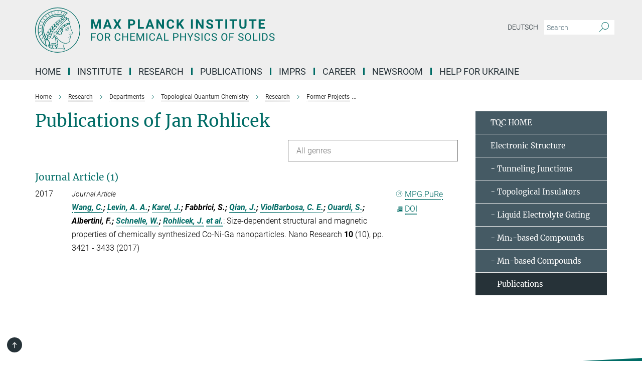

--- FILE ---
content_type: text/html; charset=utf-8
request_url: https://www.cpfs.mpg.de/publication-search/3043355?person=%2Fpersons%2Fresource%2Fpersons209399
body_size: 14231
content:
<!DOCTYPE html>
<html prefix="og: http://ogp.me/ns#" lang="en">
<head>
  <meta http-equiv="X-UA-Compatible" content="IE=edge">
  <meta content="width=device-width, initial-scale=1.0" name="viewport">
  <meta http-equiv="Content-Type" content="text/html; charset=utf-8"/>
  <title>Publications</title>
  
  <meta name="keywords" content="" /><meta name="description" content="" />
  <meta name="robots" content="nofollow" />

  
<meta property="og:title" content="Publications">
<meta property="og:description" content="">
<meta property="og:type" content="website">
<meta property="og:url" content="https://www.cpfs.mpg.de/3043355/Publications_1">
<meta property="og:image" content="https://www.cpfs.mpg.de/assets/og-logo-281c44f14f2114ed3fe50e666618ff96341055a2f8ce31aa0fd70471a30ca9ed.jpg">


  
  


  <meta name="msapplication-TileColor" content="#fff" />
<meta name="msapplication-square70x70logo" content="/assets/touch-icon-70x70-16c94b19254f9bb0c9f8e8747559f16c0a37fd015be1b4a30d7d1b03ed51f755.png" />
<meta name="msapplication-square150x150logo" content="/assets/touch-icon-150x150-3b1e0a32c3b2d24a1f1f18502efcb8f9e198bf2fc47e73c627d581ffae537142.png" />
<meta name="msapplication-wide310x150logo" content="/assets/touch-icon-310x150-067a0b4236ec2cdc70297273ab6bf1fc2dcf6cc556a62eab064bbfa4f5256461.png" />
<meta name="msapplication-square310x310logo" content="/assets/touch-icon-310x310-d33ffcdc109f9ad965a6892ec61d444da69646747bd88a4ce7fe3d3204c3bf0b.png" />
<link rel="apple-touch-icon" type="image/png" href="/assets/touch-icon-180x180-a3e396f9294afe6618861344bef35fc0075f9631fe80702eb259befcd682a42c.png" sizes="180x180">
<link rel="icon" type="image/png" href="/assets/touch-icon-32x32-143e3880a2e335e870552727a7f643a88be592ac74a53067012b5c0528002367.png" sizes="32x32">

  <link rel="preload" href="/assets/roboto-v20-latin-ext_latin_greek-ext_greek_cyrillic-ext_cyrillic-700-8d2872cf0efbd26ce09519f2ebe27fb09f148125cf65964890cc98562e8d7aa3.woff2" as="font" type="font/woff2" crossorigin="anonymous">
  
  
  
  <script>var ROOT_PATH = '/';var LANGUAGE = 'en';var PATH_TO_CMS = 'https://cpfs.iedit.mpg.de';var INSTANCE_NAME = 'cpfs';</script>
  
      <link rel="stylesheet" media="all" href="/assets/responsive_live_green-b4104db02fad82373eaef717c39506fa87036661729168d4cfe06a4e84cae1cb.css" />
    <link rel="stylesheet" media="all" href="/assets/responsive/headerstylesheets/cpfs-header-2c7aa638d80d13a94959a46285bf9aa363a0fc32ec150f0a71bd77d0eda0f93a.css" />

<script>
  window.addEventListener("load", function() {
    var linkElement = document.createElement("link");
    linkElement.rel="stylesheet";
    linkElement.href="/assets/katex/katex-4c5cd0d7a0c68fd03f44bf90378c50838ac39ebc09d5f02a7a9169be65ab4d65.css";
    linkElement.media="all";
    document.head.appendChild(linkElement);
  });
</script>


  

  

  <script>
  if(!window.DCLGuard) {
    window.DCLGuard=true;
  }
</script>
<script type="module">
//<![CDATA[
document.body.addEventListener('Base',function(){  (function (global) {
    if (global.MpgApp && global.MpgApp.object) {
      global.MpgApp.object.id = +'3043355';
    }
  }(window));
});
/*-=deferred=-*/
//]]>
</script>
  <link rel="canonical" href="https://www.cpfs.mpg.de/3043355/Publications_1" />


  
  <meta name="csrf-param" content="authenticity_token" />
<meta name="csrf-token" content="64VAP7Uim5DF6wteEOBy6xqniduy9Z3xB3bHWkkXol1GQYti5818Bn_5UvpIr7UJVUBUaeQFSGN6dl0XeZRGVQ" />
  <meta name="generator" content="JustRelate CX Cloud (www.justrelate.com)" />
  
  
      <link rel="alternate" hreflang="en" href="https://www.cpfs.mpg.de/3043355/Publications_1" />


  
    <script type="module" >
      window.allHash = { 'manifest':'/assets/manifest-04024382391bb910584145d8113cf35ef376b55d125bb4516cebeb14ce788597','responsive/modules/display_pubman_reference_counter':'/assets/responsive/modules/display_pubman_reference_counter-8150b81b51110bc3ec7a4dc03078feda26b48c0226aee02029ee6cf7d5a3b87e','responsive/modules/video_module':'/assets/responsive/modules/video_module-231e7a8449475283e1c1a0c7348d56fd29107c9b0d141c824f3bd51bb4f71c10','responsive/live/annual_report_overview':'/assets/responsive/live/annual_report_overview-f7e7c3f45d3666234c0259e10c56456d695ae3c2df7a7d60809b7c64ce52b732','responsive/live/annual_review_overview':'/assets/responsive/live/annual_review_overview-49341d85de5d249f2de9b520154d516e9b4390cbf17a523d5731934d3b9089ec','responsive/live/deferred-picture-loader':'/assets/responsive/live/deferred-picture-loader-088fb2b6bedef1b9972192d465bc79afd9cbe81cefd785b8f8698056aa04cf93','responsive/live/employee':'/assets/responsive/live/employee-ac8cd3e48754c26d9eaf9f9965ab06aca171804411f359cbccd54a69e89bc31c','responsive/live/employee_landing_page':'/assets/responsive/live/employee_landing_page-ac8cd3e48754c26d9eaf9f9965ab06aca171804411f359cbccd54a69e89bc31c','responsive/live/employee_search':'/assets/responsive/live/employee_search-47a41df3fc7a7dea603765ad3806515b07efaddd7cf02a8d9038bdce6fa548a1','responsive/live/event_overview':'/assets/responsive/live/event_overview-817c26c3dfe343bed2eddac7dd37b6638da92babec077a826fde45294ed63f3c','responsive/live/gallery_overview':'/assets/responsive/live/gallery_overview-459edb4dec983cc03e8658fafc1f9df7e9d1c78786c31d9864e109a04fde3be7','responsive/live/institute_page':'/assets/responsive/live/institute_page-03ec6d8aaec2eff8a6c1522f54abf44608299523f838fc7d14db1e68d8ec0c7a','responsive/live/institutes_map':'/assets/responsive/live/institutes_map-588c0307e4a797238ba50134c823708bd3d8d640157dc87cf24b592ecdbd874e','responsive/live/job_board':'/assets/responsive/live/job_board-0db2f3e92fdcd350960e469870b9bef95adc9b08e90418d17a0977ae0a9ec8fd','responsive/live/newsroom':'/assets/responsive/live/newsroom-c8be313dabf63d1ee1e51af14f32628f2c0b54a5ef41ce999b8bd024dc64cad2','responsive/live/organigramm':'/assets/responsive/live/organigramm-18444677e2dce6a3c2138ce8d4a01aca7e84b3ea9ffc175b801208634555d8ff','responsive/live/research_page':'/assets/responsive/live/research_page-c8be313dabf63d1ee1e51af14f32628f2c0b54a5ef41ce999b8bd024dc64cad2','responsive/live/science_gallery_overview':'/assets/responsive/live/science_gallery_overview-5c87ac26683fe2f4315159efefa651462b87429147b8f9504423742e6b7f7785','responsive/live/tabcard':'/assets/responsive/live/tabcard-be5f79406a0a3cc678ea330446a0c4edde31069050268b66ce75cfda3592da0d','live/advent_calendar':'/assets/live/advent_calendar-4ef7ec5654db2e7d38c778dc295aec19318d2c1afcbbf6ac4bfc2dde87c57f12','live/employee':'/assets/live/employee-fb8f504a3309f25dbdd8d3cf3d3f55c597964116d5af01a0ba720e7faa186337','live/employee_landing_page':'/assets/live/employee_landing_page-fb8f504a3309f25dbdd8d3cf3d3f55c597964116d5af01a0ba720e7faa186337','live/gallery_overview':'/assets/live/gallery_overview-18a0e0553dd83304038b0c94477d177e23b8b98bff7cb6dd36c7c99bf8082d12','live/podcast_page':'/assets/live/podcast_page-fe7023d277ed2b0b7a3228167181231631915515dcf603a33f35de7f4fd9566f','live/video_page':'/assets/live/video_page-62efab78e58bdfd4531ccfc9fe3601ea90abeb617a6de220c1d09250ba003d37','responsive/mpg_common/live/dropdown_list':'/assets/responsive/mpg_common/live/dropdown_list-71372d52518b3cb50132756313972768fdec1d4fa3ffa38e6655696fe2de5c0b','responsive/mpg_common/live/event_calendar':'/assets/responsive/mpg_common/live/event_calendar-719dd7e7333c7d65af04ddf8e2d244a2646b5f16d0d7f24f75b0bb8c334da6a5','responsive/mpg_common/live/event_registration':'/assets/responsive/mpg_common/live/event_registration-e6771dca098e37c2858ff2b690497f83a2808b6c642e3f4540e8587e1896c84e','responsive/mpg_common/live/expandable':'/assets/responsive/mpg_common/live/expandable-e2143bde3d53151b5ff7279eaab589f3fefb4fd31278ca9064fd6b83b38d5912','responsive/mpg_common/live/gallery_youtube_video':'/assets/responsive/mpg_common/live/gallery_youtube_video-b859711b59a5655b5fa2deb87bd0d137460341c3494a5df957f750c716970382','responsive/mpg_common/live/interactive_table':'/assets/responsive/mpg_common/live/interactive_table-bff65d6297e45592f8608cd64814fc8d23f62cb328a98b482419e4c25a31fdde','responsive/mpg_common/live/intersection-observer':'/assets/responsive/mpg_common/live/intersection-observer-9e55d6cf2aac1d0866ac8588334111b664e643e4e91b10c5cbb42315eb25d974','responsive/mpg_common/live/main_menu':'/assets/responsive/mpg_common/live/main_menu-43966868573e0e775be41cf218e0f15a6399cf3695eb4297bae55004451acada','responsive/mpg_common/live/news_publication_overview':'/assets/responsive/mpg_common/live/news_publication_overview-d1aae55c18bfd7cf46bad48f7392e51fc1b3a3b887bc6312a39e36eaa58936fa','responsive/mpg_common/live/reverse':'/assets/responsive/mpg_common/live/reverse-9d6a32ce7c0f41fbc5249f8919f9c7b76cacd71f216c9e6223c27560acf41c8b','responsive/mpg_common/live/shuffle':'/assets/responsive/mpg_common/live/shuffle-14b053c3d32d46209f0572a91d3240487cd520326247fc2f1c36ea4d3a6035eb','responsive/mpg_common/live/slick_lazyloader':'/assets/responsive/mpg_common/live/slick_lazyloader-ea2704816b84026f362aa3824fcd44450d54dffccb7fca3c853d2f830a5ce412','responsive/mpg_common/live/video':'/assets/responsive/mpg_common/live/video-55b7101b2ac2622a81eba0bdefd94b5c5ddf1476b01f4442c3b1ae855b274dcf','responsive/mpg_common/live/youtube_extension':'/assets/responsive/mpg_common/live/youtube_extension-2b42986b3cae60b7e4153221d501bc0953010efeadda844a2acdc05da907e90f','preview/_pdf_sorting':'/assets/preview/_pdf_sorting-8fa7fd1ef29207b6c9a940e5eca927c26157f93f2a9e78e21de2578e6e06edf0','preview/advent_calendar':'/assets/preview/advent_calendar-4ef7ec5654db2e7d38c778dc295aec19318d2c1afcbbf6ac4bfc2dde87c57f12','preview/annual_review_search':'/assets/preview/annual_review_search-8fa7fd1ef29207b6c9a940e5eca927c26157f93f2a9e78e21de2578e6e06edf0','preview/edit_overlays':'/assets/preview/edit_overlays-cef31afd41d708f542672cc748b72a6b62ed10df9ee0030c11a0892ae937db70','preview/employee':'/assets/preview/employee-fb8f504a3309f25dbdd8d3cf3d3f55c597964116d5af01a0ba720e7faa186337','preview/employee_landing_page':'/assets/preview/employee_landing_page-fb8f504a3309f25dbdd8d3cf3d3f55c597964116d5af01a0ba720e7faa186337','preview/gallery_overview':'/assets/preview/gallery_overview-ca27fbd8e436a0f15e28d60a0a4a5861f7f9817b9cb44cb36ae654ebe03eec2a','preview/lodash':'/assets/preview/lodash-01fbab736a95109fbe4e1857ce7958edc28a78059301871a97ed0459a73f92d2','preview/overlay':'/assets/preview/overlay-4b3006f01cc2a80c44064f57acfdb24229925bbf211ca5a5e202b0be8cd2e66e','preview/overlay_ajax_methods':'/assets/preview/overlay_ajax_methods-0cceedf969995341b0aeb5629069bf5117896d2b053822e99f527e733430de65','preview/pdf_overview':'/assets/preview/pdf_overview-8fa7fd1ef29207b6c9a940e5eca927c26157f93f2a9e78e21de2578e6e06edf0','preview/podcast_page':'/assets/preview/podcast_page-8b696f28fe17c5875ac647a54463d6cf4beda5fa758ba590dd50d4f7d11e02a0','preview/preview':'/assets/preview/preview-7d20d27ffa274bf0336cbf591613fbbffd4fa684d745614240e81e11118b65c2','preview/science_gallery_overview':'/assets/preview/science_gallery_overview-00600feadb223d3b4cb5432a27cc6bee695f2b95225cb9ecf2e9407660ebcc35','preview/video_page':'/assets/preview/video_page-5359db6cf01dcd5736c28abe7e77dabdb4c7caa77184713f32f731d158ced5a8','preview_manifest':'/assets/preview_manifest-04024382391bb910584145d8113cf35ef376b55d125bb4516cebeb14ce788597','editmarker':'/assets/editmarker-b8d0504e39fbfef0acc731ba771c770852ec660f0e5b8990b6d367aefa0d9b9c','live':'/assets/live-4aa8e228b0242df1d2d064070d3be572a1ad3e67fe8c70b092213a5236b38737','print':'/assets/print-08c7a83da7f03ca9674c285c1cc50a85f44241f0bcef84178df198c8e9805c3c','mpg_base':'/assets/mpg_base-161fbafcd07f5fc9b56051e8acd88e712c103faef08a887e51fdcf16814b7446','mpg_fouc':'/assets/mpg_fouc-e8a835d89f91cf9c99be7a651f3ca1d04175934511621130554eef6aa910482c','mpg_amd':'/assets/mpg_amd-7c9ab00ac1b3a8c78cac15f76b6d33ed50bb1347cea217b0848031018ef80c94','mpg_amd_bundle':'/assets/mpg_amd_bundle-932e0d098e1959a6b4654b199e4c02974ab670115222c010a0bcc14756fce071','responsive/friendlycaptcha/widget.module.min':'/assets/responsive/friendlycaptcha/widget.module.min-19cabfb2100ce6916acaa628a50895f333f8ffb6a12387af23054565ee2122f2','responsive/honeybadger.min':'/assets/responsive/honeybadger.min-213763a8258237e8c4d12f0dbd98d8a966023b02f7433c1a05c1bace6ef120ec','responsive_live':'/assets/responsive_live-d4b4a938cbf67a69dc6ba9767c95bb10486874f069e457abc2ad6f53c7126fac','katex/katex':'/assets/katex/katex-ca9d4097b1925d5d729e5c4c7ffcdb44112ba08c53e7183feb26afa6927cc4fd','responsive/tsmodules/cashew':'/assets/responsive/tsmodules/cashew-f2b3a6f988f933937212c2239a5008703225511ab19b4a6d6cbead2e9904ae21','responsive/tsmodules/datahandler':'/assets/responsive/tsmodules/datahandler-18b09253aa824ba684b48d41aea5edb6321851210404bdc3c47922c961181980','responsive/tsmodules/edit-menu':'/assets/responsive/tsmodules/edit-menu-ed8038730fbc4b64d700f28f3ccdcc8c33cc558e1182af3f37b6b4374a3ad3b6','responsive/tsmodules/edit':'/assets/responsive/tsmodules/edit-80ca9b5137f2eeb575e45f3ff1fd611effb73bd27d9f920d5f758c27a4212067','responsive/tsmodules/image-information':'/assets/responsive/tsmodules/image-information-2766379bd0ae7c612169084e5437d5662006eec54acbecba9f83ac8773ac20fa','responsive/tsmodules/languages':'/assets/responsive/tsmodules/languages-33d886fa0f8a758ac8817dfaf505c136d22e86a95988298f3b14cf46c870a586','responsive/tsmodules/menu':'/assets/responsive/tsmodules/menu-dc7cee42b20a68a887e06bb1979d6ecc601ff8dd361b80cc6a8190e33ab7f005','responsive/tsmodules/notify':'/assets/responsive/tsmodules/notify-44b67b61195156d3827af8dfd00797cd327f013dc404720659f2d3da19cf6f77','responsive/tsmodules/virtual-form':'/assets/responsive/tsmodules/virtual-form-31974440dbd9f79534149b9376a63b1f2e0b542abb5ba898e4fbaeef377d66ca' }
    </script>
    <script type="module">
//<![CDATA[
document.body.addEventListener('AMD',function(){    requirejs.config({
      waitSeconds:0,
      paths: allHash
    })
});
/*-=deferred=-*/
//]]>
</script></head>

 <body class="cpfs publication_search  language-en" id="top">
  
  
  

<header class="navbar hero navigation-on-bottom">

  <div class="container remove-padding header-main-container">


    <div class="navbar-header">
        <a class="navbar-brand mpg-icon mpg-icon-logo language-en language-engreen" aria-label="Logo Max Planck Institute for Chemical Physics of Solids, go to homepage" href="/en"></a>
    </div>

    <div class="lang-search">
      <div class="collapse navbar-collapse bs-navbar-collapse">
        <ul class="hidden-xs hidden-sm nav navbar-nav navbar-right navbar-meta">
          <li class="language-switcher-links">
            <li class="flag">
    <a class="icon_flag_de" href="/publication-search/2225862?person=%2Fpersons%2Fresource%2Fpersons209399">Deutsch</a>
</li>


          </li>
          <li>
            <form class="navbar-form navbar-left search-field hidden-xs" role="search" action="/en/search" accept-charset="UTF-8" method="get">
  <div class="form-group noindex">
    <input class="form-control searchfield"
      name="searchfield"
      placeholder="Search"
      value=""
      type="search"
      aria-label="You did not enter a query."
    />
    <button class="btn btn-default searchbutton" aria-label="Search">
      <i class="mpg-icon mpg-icon-search" role="img" aria-hidden="true"></i>
    </button>
  </div>
</form>
          </li>
          <li>
            
          </li>

        </ul>
      </div>
    </div>


    <div class="navbar-title-wrapper">

      <nav class="navbar navbar-default" aria-label="Main navigation">
        <div class="navbar-header">
          <div class="visible-xs visible-sm">
            <button class="nav-btn navbar-toggle" type="button" data-toggle="collapse" data-target="#main-navigation-container" aria-haspopup="true" aria-expanded="false" aria-label="Main navigation switch">
              <svg width="40" height="40" viewBox="-25 -25 50 50">
                <circle cx="0" cy="0" r="25" fill="none"/>
                <rect class="burgerline-1" x="-15" y="-12" width="30" height="4" fill="black"/>
                <rect class="burgerline-2" x="-15" y="-2" width="30" height="4" fill="black"/>
                <rect class="burgerline-3" x="-15" y="8" width="30" height="4" fill="black"/>
              </svg>
            </button>
          </div>
        </div>

        <div class="collapse navbar-collapse js-navbar-collapse noindex" id="main-navigation-container">

          <div class="mobile-search-pwa-container">
            <div class="mobile-search-container">
              <form class="navbar-form navbar-left search-field visible-sm visible-xs mobile clearfix" role="search" action="/en/search" accept-charset="UTF-8" method="get">
  <div class="form-group noindex">
    <input class="form-control searchfield"
      name="searchfield"
      placeholder="Search"
      value=""
      type="search"
      aria-label="You did not enter a query."
    />
    <button class="btn btn-default searchbutton" aria-label="Search">
      <i class="mpg-icon mpg-icon-search" role="img" aria-hidden="true"></i>
    </button>
  </div>
</form>
            </div>
              
          </div>

          
            <ul class="nav navbar-nav col-xs-12" id="main_nav" data-timestamp="2025-09-17T15:03:53.044Z">
<li class="dropdown mega-dropdown clearfix" tabindex="0" data-positioning="0"><a class="main-navi-item dropdown-toggle undefined" id="Root-en.0" href="/en/home">Home<span></span></a></li>
<li class="dropdown mega-dropdown clearfix" tabindex="0" data-positioning="3">
<a class="main-navi-item dropdown-toggle undefined" id="Root-en.1">Institute<span class="arrow-dock"></span></a><a class="dropdown-toggle visible-xs visible-sm" data-no-bs-toggle="dropdown" role="button" aria-expanded="false" aria-controls="flyout-Root-en.1"><span class="mpg-icon mpg-icon-down2"></span></a><ul id="flyout-Root-en.1" class="col-xs-12 dropdown-menu  mega-dropdown-menu row">
<li class="col-xs-12 col-sm-4 menu-column"><ul class="main"><li class="dropdown-title">
<a id="Root-en.1.0.0">About us</a><ul>
<li><a href="/3105372/mission-statement" id="Root-en.1.0.0.0">Mission statement</a></li>
<li><a href="/en/organisation/organigram" id="Root-en.1.0.0.1">Organigram</a></li>
<li><a href="/en/organisation/advisory_board" id="Root-en.1.0.0.2">Scientific Advisory Board</a></li>
<li><a href="/en/organisation/board_of_trustees" id="Root-en.1.0.0.3">Board of Trustees</a></li>
<li><a href="/en/organisation/fellow" id="Root-en.1.0.0.4">Max Planck Fellows / External Members</a></li>
</ul>
</li></ul></li>
<li class="col-xs-12 col-sm-4 menu-column"><ul class="main">
<li class="dropdown-title">
<a id="Root-en.1.1.0">staff</a><ul>
<li><a href="/en/members" id="Root-en.1.1.0.0">All employees</a></li>
<li><a href="/2748183/contact_persons" id="Root-en.1.1.0.1">Contact persons</a></li>
</ul>
</li>
<li class="dropdown-title"><a href="/en/pr_events/pr" id="Root-en.1.1.1">press and public relations</a></li>
</ul></li>
<li class="col-xs-12 col-sm-4 menu-column"><ul class="main"><li class="dropdown-title">
<a id="Root-en.1.2.0">Service</a><ul>
<li><a href="/en/visitors" id="Root-en.1.2.0.0">International Office</a></li>
<li><a href="/en/administration" id="Root-en.1.2.0.1">Administration</a></li>
<li><a href="/en/library" id="Root-en.1.2.0.2">Library</a></li>
<li><a href="/en/it" id="Root-en.1.2.0.3">IT</a></li>
<li><a href="/2751993/technical_service" id="Root-en.1.2.0.4">Technik</a></li>
<li><a href="/en/cafeteria" id="Root-en.1.2.0.5">Cafeteria</a></li>
</ul>
</li></ul></li>
</ul>
</li>
<li class="dropdown mega-dropdown clearfix" tabindex="0" data-positioning="3">
<a class="main-navi-item dropdown-toggle undefined" id="Root-en.2">Research<span class="arrow-dock"></span></a><a class="dropdown-toggle visible-xs visible-sm" data-no-bs-toggle="dropdown" role="button" aria-expanded="false" aria-controls="flyout-Root-en.2"><span class="mpg-icon mpg-icon-down2"></span></a><ul id="flyout-Root-en.2" class="col-xs-12 dropdown-menu  mega-dropdown-menu row">
<li class="col-xs-12 col-sm-4 menu-column"><ul class="main">
<li class="dropdown-title">
<a href="/en/research" id="Root-en.2.0.0">Departments</a><ul>
<li><a href="/chemical_metals_science" id="Root-en.2.0.0.0">Chemical Metals Science</a></li>
<li><a href="/tqc" id="Root-en.2.0.0.1">Topological Quantum Chemistry</a></li>
<li><a href="/physics_of_correlated_matter" id="Root-en.2.0.0.2">Physics of Correlated Matter</a></li>
<li><a href="/physics_of_quantum_materials" id="Root-en.2.0.0.3">Physics of Quantum Materials</a></li>
</ul>
</li>
<li class="dropdown-title"><a href="/en/publications/scientific_report" id="Root-en.2.0.1">Scientific Report of the Institute</a></li>
<li class="dropdown-title"><a href="/en/publications/yearbook" id="Root-en.2.0.2">Yearbook of the Max Planck Society</a></li>
</ul></li>
<li class="col-xs-12 col-sm-4 menu-column"><ul class="main"><li class="dropdown-title">
<a href="/en/organisation/research_group" id="Root-en.2.1.0"> Independent Research Groups</a><ul>
<li><a href="/spin3d" id="Root-en.2.1.0.0">Spin3D: Three-dimensional magnetic systems</a></li>
<li><a href="/3417578/vool" id="Root-en.2.1.0.1">Quantum Information for Quantum Materials</a></li>
<li><a href="/realm-group" id="Root-en.2.1.0.2">Research of Exotic Actinide and Lanthanide Materials</a></li>
<li><a href="/3460432/Synthesis-and-spectroscopy-of-quantum-materials" id="Root-en.2.1.0.3">Synthesis and Spectroscopy of Quantum Materials</a></li>
</ul>
</li></ul></li>
<li class="col-xs-12 col-sm-4 menu-column"><ul class="main">
<li class="dropdown-title">
<a id="Root-en.2.2.0">Partnerships</a><ul>
<li><a class="external" href="https://imprs-cpqm.mpg.de/" target="_blank" id="Root-en.2.2.0.0">IMPRS-CPQM↗</a></li>
<li><a class="external" href="https://www.quantummaterials.mpg.de/" target="_blank" id="Root-en.2.2.0.1">Graduate Center for Quantum Materials↗</a></li>
<li><a class="external" href="https://www.mpg.de/6959494/postech_complex_phase_korea" target="_blank" id="Root-en.2.2.0.2">POSTECH Center↗</a></li>
</ul>
</li>
<li class="dropdown-title"><a href="/3106600/partner-groups" id="Root-en.2.2.1">partner groups</a></li>
</ul></li>
</ul>
</li>
<li class="dropdown mega-dropdown clearfix" tabindex="0" data-positioning="1">
<a class="main-navi-item dropdown-toggle undefined" id="Root-en.3">PUBLICATIONS<span class="arrow-dock"></span></a><a class="dropdown-toggle visible-xs visible-sm" data-no-bs-toggle="dropdown" role="button" aria-expanded="false" aria-controls="flyout-Root-en.3"><span class="mpg-icon mpg-icon-down2"></span></a><ul id="flyout-Root-en.3" class="col-xs-12 dropdown-menu  mega-dropdown-menu row"><li class="col-xs-12 col-sm-4 menu-column"><ul class="main"><li class="dropdown-title">
<a id="Root-en.3.0.0">Publications</a><ul>
<li><a href="/en/publications" id="Root-en.3.0.0.0">Publications of the institute</a></li>
<li><a href="/en/publications/search" id="Root-en.3.0.0.1">Publication search</a></li>
</ul>
</li></ul></li></ul>
</li>
<li class="dropdown mega-dropdown clearfix" tabindex="0" data-positioning="0"><a class="main-navi-item dropdown-toggle undefined" id="Root-en.4" href="/imprs">IMPRS<span></span></a></li>
<li class="dropdown mega-dropdown clearfix" tabindex="0" data-positioning="3">
<a class="main-navi-item dropdown-toggle undefined" id="Root-en.5">Career<span class="arrow-dock"></span></a><a class="dropdown-toggle visible-xs visible-sm" data-no-bs-toggle="dropdown" role="button" aria-expanded="false" aria-controls="flyout-Root-en.5"><span class="mpg-icon mpg-icon-down2"></span></a><ul id="flyout-Root-en.5" class="col-xs-12 dropdown-menu  mega-dropdown-menu row">
<li class="col-xs-12 col-sm-4 menu-column"><ul class="main"><li class="dropdown-title">
<a href="/en/career" id="Root-en.5.0.0">CAREER with MPI CPfs</a><ul>
<li><a href="/3107658/application" id="Root-en.5.0.0.0">How to apply</a></li>
<li><a href="/en/jobs" id="Root-en.5.0.0.1">Job offers</a></li>
<li><a href="/3107670/educational_programs" id="Root-en.5.0.0.2">Educational programs</a></li>
</ul>
</li></ul></li>
<li class="col-xs-12 col-sm-4 menu-column"><ul class="main">
<li class="dropdown-title">
<a id="Root-en.5.1.0">Equal opportunities</a><ul>
<li><a href="/2747912/gender_equality" id="Root-en.5.1.0.0">Gender equality</a></li>
<li><a href="/2747962/job_and_family" id="Root-en.5.1.0.1">Job and Family</a></li>
</ul>
</li>
<li class="dropdown-title"><a href="/3107710/phd_representatives" id="Root-en.5.1.1">PhD representatives</a></li>
<li class="dropdown-title"><a href="/3107921/postdocs" id="Root-en.5.1.2">Postdoc representatives</a></li>
</ul></li>
<li class="col-xs-12 col-sm-4 menu-column"><ul class="main"><li class="dropdown-title">
<a id="Root-en.5.2.0">professional development</a><ul>
<li><a href="/3107589/career_progression" id="Root-en.5.2.0.0">Career progression opportunities</a></li>
<li><a href="/2758508/furthereducation" id="Root-en.5.2.0.1">Training</a></li>
</ul>
</li></ul></li>
</ul>
</li>
<li class="dropdown mega-dropdown clearfix" tabindex="0" data-positioning="1">
<a class="main-navi-item dropdown-toggle undefined" id="Root-en.6">NEWSROOM<span class="arrow-dock"></span></a><a class="dropdown-toggle visible-xs visible-sm" data-no-bs-toggle="dropdown" role="button" aria-expanded="false" aria-controls="flyout-Root-en.6"><span class="mpg-icon mpg-icon-down2"></span></a><ul id="flyout-Root-en.6" class="col-xs-12 dropdown-menu  mega-dropdown-menu row"><li class="col-xs-12 col-sm-4 menu-column"><ul class="main">
<li class="dropdown-title"><a href="/en/pr_events/lectures" id="Root-en.6.0.0">lectures / workshops / conferences</a></li>
<li class="dropdown-title"><a href="/1883947/news" id="Root-en.6.0.1">Press releases</a></li>
</ul></li></ul>
</li>
<li class="dropdown mega-dropdown clearfix" tabindex="0" data-positioning="0"><a class="main-navi-item dropdown-toggle undefined" id="Root-en.7" href="/3430660/ukrainehelp"> Help for Ukraine<span></span></a></li>
</ul>

          <div class="text-center language-switcher visible-xs visible-sm">
            <li class="flag">
    <a class="icon_flag_de" href="/publication-search/2225862?person=%2Fpersons%2Fresource%2Fpersons209399">Deutsch</a>
</li>


          </div>
        </div>
      </nav>
    </div>
  </div>
</header>

<header class="container-full-width visible-print-block">
  <div class="container">
    <div class="row">
      <div class="col-xs-12">
        <div class="content">
              <span class="mpg-icon mpg-icon-logo custom-print-header language-en">
                Max Planck Institute for Chemical Physics of Solids
              </span>
        </div>
      </div>
    </div>
  </div>
</header>

<script type="module">
//<![CDATA[
document.body.addEventListener('Base',function(){  var mainMenu;
  if(typeof MpgCommon != "undefined") {
    mainMenu = new MpgCommon.MainMenu();
  }
});
/*-=deferred=-*/
//]]>
</script>
  
  <div id="page_content">
    
  <div class="container content-wrapper">
    <div class="row">
      <main>
        <article class="col-md-9  ">
          <div class="content py-0">
            <div class="noindex">
  <nav class="hidden-print" aria-label="breadcrumb">
    <ol class="breadcrumb clearfix" vocab="http://schema.org/" typeof="BreadcrumbList">

          <li class="breadcrumb-item" property="itemListElement" typeof="ListItem">
            <a property="item"
               typeof="WebPage"
               href="/en"
               class=""
               title="">
              <span property="name">Home</span>
            </a>
            <meta property="position" content="1">
          </li>
          <li class="breadcrumb-item" property="itemListElement" typeof="ListItem">
            <a property="item"
               typeof="WebPage"
               href="/3098281/research"
               class=""
               title="">
              <span property="name">Research</span>
            </a>
            <meta property="position" content="2">
          </li>
          <li class="breadcrumb-item" property="itemListElement" typeof="ListItem">
            <a property="item"
               typeof="WebPage"
               href="/en/research"
               class=""
               title="">
              <span property="name">Departments</span>
            </a>
            <meta property="position" content="3">
          </li>
          <li class="breadcrumb-item" property="itemListElement" typeof="ListItem">
            <a property="item"
               typeof="WebPage"
               href="/tqc"
               class=""
               title="">
              <span property="name">Topological Quantum Chemistry</span>
            </a>
            <meta property="position" content="4">
          </li>
          <li class="breadcrumb-item" property="itemListElement" typeof="ListItem">
            <a property="item"
               typeof="WebPage"
               href="/1454810/research"
               class=""
               title="">
              <span property="name">Research</span>
            </a>
            <meta property="position" content="5">
          </li>
          <li class="breadcrumb-item" property="itemListElement" typeof="ListItem">
            <a property="item"
               typeof="WebPage"
               href="/2907961/formerprojects"
               class=""
               title="">
              <span property="name">Former Projects</span>
            </a>
            <meta property="position" content="6">
          </li>
          <li class="breadcrumb-item" property="itemListElement" typeof="ListItem">
            <a property="item"
               typeof="WebPage"
               href="/1862184/haxpes"
               class=""
               title="">
              <span property="name">Electronic Structure - G. H. Fecher</span>
            </a>
            <meta property="position" content="7">
          </li>
      <li class="breadcrumb-item active" property="itemListElement" typeof="ListItem" aria-current="page">
        <span property="name">Publications</span>
        <meta property="position" content="8">
      </li>
    </ol>
  </nav>
</div>


          </div>
          

<div class="content">
  <h1>Publications of Jan Rohlicek</h1>

  <div id="new_search_button" class="clearfix">
    
  </div>
    <div id="publication_dropdown_lists" class="clearfix">
  <div class="dropdown_list large">
    <div class="selected_date show_next">All genres</div>
    <ul class="select dropdown-menu select_hidden">
        <li><a rel="nofollow" href="/publication-search/3043355?deactivate_global_blacklist=false&page=1&person=%2Fpersons%2Fresource%2Fpersons209399#article">Journal Article (1)</a></li>
    </ul>
  </div>
</div>


      <h3><a name="article">Journal Article (1)</a></h3>
  <div class="publication_list">
      <div class="publication_in_list row">
        <div class="publication_index col-xs-12 col-sm-1">2017</div>
        <div class="col-xs-12 publication_container no-gutters col-sm-11">
          <div class="publication_in_list_content col-xs-12 col-sm-10">
            <small><i>Journal Article</i></small>
            <div><span class="authors expandable_pubman"><span class="names"><a rel="nofollow" href="/publication-search/3043355?person=%2Fpersons%2Fresource%2Fpersons130205">Wang, C.</a>; <a rel="nofollow" href="/publication-search/3043355?person=%2Fpersons%2Fresource%2Fpersons138558">Levin, A. A.</a>; <a rel="nofollow" href="/publication-search/3043355?person=%2Fpersons%2Fresource%2Fpersons126680">Karel, J.</a>; Fabbrici, S.; <a rel="nofollow" href="/publication-search/3043355?person=%2Fpersons%2Fresource%2Fpersons129684">Qian, J.</a>; <a rel="nofollow" href="/publication-search/3043355?person=%2Fpersons%2Fresource%2Fpersons126894">ViolBarbosa, C. E.</a>; <a rel="nofollow" href="/publication-search/3043355?person=%2Fpersons%2Fresource%2Fpersons126789">Ouardi, S.</a>; Albertini, F.; <a rel="nofollow" href="/publication-search/3043355?person=%2Fpersons%2Fresource%2Fpersons126838">Schnelle, W.</a>; <a rel="nofollow" href="/publication-search/3043355?person=%2Fpersons%2Fresource%2Fpersons209399">Rohlicek, J.</a></span><span class="read-more show_with_js et-al"> <a title="Wang, C.; Levin, A. A.; Karel, J.; Fabbrici, S.; Qian, J.; ViolBarbosa, C. E.; Ouardi, S.; Albertini, F.; Schnelle, W.; Rohlicek, J.; Fecher, G. H.; Felser, C." href="#">et al.</a></span><span class="details names">; <a rel="nofollow" href="/publication-search/3043355?person=%2Fpersons%2Fresource%2Fpersons126599">Fecher, G. H.</a>; <a rel="nofollow" href="/publication-search/3043355?person=%2Fpersons%2Fresource%2Fpersons126601">Felser, C.</a></span><span class="colon">: </span></span> Size-dependent structural and magnetic properties of chemically synthesized Co-Ni-Ga nanoparticles. Nano Research <span class="cond-bold">10</span> (10), pp. 3421 - 3433 (2017)</div>
          </div>
          <div class="publication_links col-xs-12 col-sm-2"><div class="options">
  <div class="publication_link">
    <a class="pubman" target="_blank" rel="nofollow" href="https://pure.mpg.de/pubman/faces/ViewItemFullPage.jsp?itemId=item_2482919"><i class="external"></i>MPG.PuRe</a>
  </div>
  <div class="publication_link"><a class="doi" target="_blank" rel="nofollow" href="https://dx.doi.org/10.1007/s12274-017-1554-y"><i class="mpg-icon mpg-icon-news"></i>DOI</a></div>
</div>
</div>
        </div>
      </div>
  </div>


  <div class="row">
      <div class="col-md-12 text-center">
        <nav aria-label="page navigation" class="pagination">
          
        </nav>
      </div>
  </div>
</div>


        </article>
      </main>

      <aside class="sidebar">

  <div class="col-md-3 ">
    <div class="sidebar-slider">
      <div class="side-nav-scroller">
        
      </div>
    </div>
    <div class="graybox_container noindex hidden-print">
  
  
    <div class="linklist graybox clearfix">
      <ul>
          <li><a target="_self" class="" href="/tqc">TQC HOME</a></li>
          <li><a target="_self" class="" href="/1862184/haxpes">Electronic Structure</a></li>
          <li><a target="_self" class="" href="/2487385/Heusler-based-magneto-tunneling-junction-">- Tunneling Junctions</a></li>
          <li><a target="_self" class="" href="/2487444/Topological-Insulators-">- Topological Insulators </a></li>
          <li><a target="_self" class="" href="/2487501/HAXPES-Investigation-of-Liquid-Electrolyte-Gating">- Liquid Electrolyte Gating</a></li>
          <li><a target="_self" class="" href="/2489482/Mn2-based-Heusler-Compounds-for-Spintronics">- Mn₂-based Compounds</a></li>
          <li><a target="_self" class="" href="/2489665/Localized-Moments-in-Mn-based-Heusler-Compounds">- Mn-based Compounds</a></li>
          <li><a target="_self" class="" data-samepage="true" href="/3043355/Publications_1">- Publications</a></li>
      </ul>
      <script type="text/javascript">
        /*-=deferred=-*/
        document
          .querySelectorAll(".linklist.graybox a[data-samepage]")
          .forEach(function(link) {
            if (link.hash == location.hash) link.classList.add("active")
          })
        document
          .querySelectorAll(".linklist.graybox a[data-childrenpage]")
          .forEach(function(link) {
            if (link.hash == location.hash) link.classList.add("active")
          })
      </script>
    </div>
</div>

    

  </div>
</aside>




    </div>
  </div>
  


  </div>
  <div class="footer-wrap noindex">
  <footer class="container-full-width green footer trngl-footer hidden-print">
      <svg viewbox="0 0 1 1" style="width:100%; height:4em; overflow:visible" preserveAspectRatio="none">
        <path class="footer-triangle" d="M 0 1 L 1 0 L 1 1.1 L 0 1.1" fill="none"/>
      </svg>
    <div class="container invert">
      <div class="row">
        <div class="to-top-dummy"></div>
          <a id="to-top-button" class="to-top opposite" href="#top">Top</a>
          <div class="col-md-12 columns-quicklinks-container">
            
                <div class="footer-focus">
  <h4 class="h3 footer-link-header" tabindex="0" aria-haspopup="true" aria-expanded="false">Quick links <i class="mpg-icon mpg-icon-down2"></i></h4>
  <ul class="footer-links">
    <li><a class="" href="/2748183/contact_persons">contact persons</a> </li>
    <li><a class="" href="/en/pr_events/pr">press and public relations</a> </li>
    <li><a class="external" href="https://www1.cpfs.mpg.de/web/Aktuelles/Menu/default_data/menu.pdf">Weekly menu</a> </li>
  </ul>
</div>

                
                
                

            
              <div class="col-xs-12 col-md-4">
  <ul class="quicklinks">
      <li><a target="_blank" class="btn btn-primary" href="https://www.mpg.de/en">Max Planck Society</a></li>
      <li><a target="_blank" class="btn btn-primary" href="/1828361/intranet">Intranet</a></li>
      <li>
  <a target="_blank" class="btn btn-primary" href="/3043355/Publications_1.rss">RSS</a>
</li>

  </ul>
</div>



          </div>
      </div>
    </div>
  </footer>
  <footer class="container-full-width darkgreen institute-subfooter hidden-print">
  <div class="container space-between invert">
      <div class="logo">
            <a target="_blank" href="https://www.mpg.de/en">
              <div class="mpg-icon mpg-icon-logo"></div>
</a>            <a target="_blank" href="https://www.mpg.de/en">
              <div class="copyright-text copyright-text-upper">
                <span class="">Max-Planck-Gesellschaft</span>
              </div>
</a>
      </div>

      <div class="links">
  <ul>
    
      <li><a target="_self" href="/en/imprint">Imprint</a></li><li><a target="_self" href="/en/datenschutzhinweis">Data Protection Advice</a></li>
  </ul>
</div>


      <div class="copyright">
        <div class="copyright-sign">
          ©
        </div>
        <p class="copyright-text copyright-text-right">2026, Max-Planck-Gesellschaft</p>
      </div>
    </div>
</footer>

  <footer class="container-full-width visible-print-block">
    <div class="container">
      <div class="row">
        <div class="col-xs-12">
          <div class="content">
            <p>© 2003-2026, Max-Planck-Gesellschaft</p>
          </div>
        </div>
      </div>
    </div>
  </footer>
</div>
<div class="visible-print print-footer">
  <div class="print-footer-button print-webview-toggle">
    Web-View
  </div>
  <div class="print-footer-button print-page">
    Print Page
  </div>
  <div class="print-footer-button">
    <a target="mpg_print_window" class="print-footer-button print-open-window" rel="nofollow" href="/3043355/Publications_1?print=yes">Open in new window</a>
  </div>


  <span class="print-estimate-label">
    Estimated DIN-A4 page-width
  </span>
</div>


  
<div id="go_to_live" class="hidden-print noindex"><a class="infobox_link" target="_blank" title="https://cpfs.iedit.mpg.de/3043355/Publications_1" rel="nofollow" href="https://cpfs.iedit.mpg.de/3043355/Publications_1">Go to Editor View</a></div>

    <script type="module">
//<![CDATA[
document.body.addEventListener('AMD',function(){      amdRequest()
});
/*-=deferred=-*/
//]]>
</script>  <script>
    if (false) {
      linkElement = document.createElement("link");
      linkElement.rel = "stylesheet";
      linkElement.href ="/assets/fonts-special-char-7274d8a728aace1da7f15ed582e09518d08e137c9df0990d5bf76c594f23be2d.css";
      linkElement.media = "all";

      document.head.appendChild(linkElement);
    }
  </script>
  <script type="module">
    window.addEventListener('DOMContentLoaded', (event) => {
      var loadingChain = [
        {
          name:"Base",
          script:"/assets/mpg_base-161fbafcd07f5fc9b56051e8acd88e712c103faef08a887e51fdcf16814b7446.js"
        },
        {
          name:"Fouc",
          script:"/assets/mpg_fouc-e8a835d89f91cf9c99be7a651f3ca1d04175934511621130554eef6aa910482c.js"
        }
      ];

      loadingChain = loadingChain.concat(window.additionalDependencies || []);

      loadingChain.push(
        {
          name:"AMD",
          script:"/assets/mpg_amd-7c9ab00ac1b3a8c78cac15f76b6d33ed50bb1347cea217b0848031018ef80c94.js"
        },
      );


      var loadNext = function () {
        if (loadingChain.length == 0 ) {
          window.loadingChainProcessed = true;
          return;
        };
        var nextScript = loadingChain.shift();

        var scriptElement = document.createElement("script");
        scriptElement.src=nextScript.script;
        scriptElement.setAttribute("defer","");
        scriptElement.onload=function(){
          document.body.dispatchEvent(new CustomEvent(nextScript.name));
          loadNext();
        }
        document.head.appendChild(scriptElement);
      };
      loadNext();

    });


  </script>
  
  
<!-- START Matomo tracking code -->

<!-- For privacy details see https://www.mpg.de/datenschutzhinweis or https://www.mpg.de/privacy-policy -->

<script type='module'>
  (function(){
      var s, d = document, e = d.createElement('script');
      e.type = 'text/javascript';
      e.src = '//statistik.mpg.de/api.js';
      e.async = true;
      e.onload = function () {
      try {
             var p = Piwik.getTracker('//statistik.mpg.de/api', 119);
             p.setCustomDimension(1, "en");
             p.setCustomDimension(3, "en");
             p.trackPageView();
             p.enableLinkTracking();
         } catch (e) {}
      };
      s = d.getElementsByTagName('script')[0]; s.parentNode.insertBefore(e, s);
  })();
</script><noscript><p><img src='//statistik.mpg.de/api?idsite=601&rec=1' style='border:0' alt=''/></p></noscript>
<!-- END Matomo tracking code  -->


  
</body>
</html>
